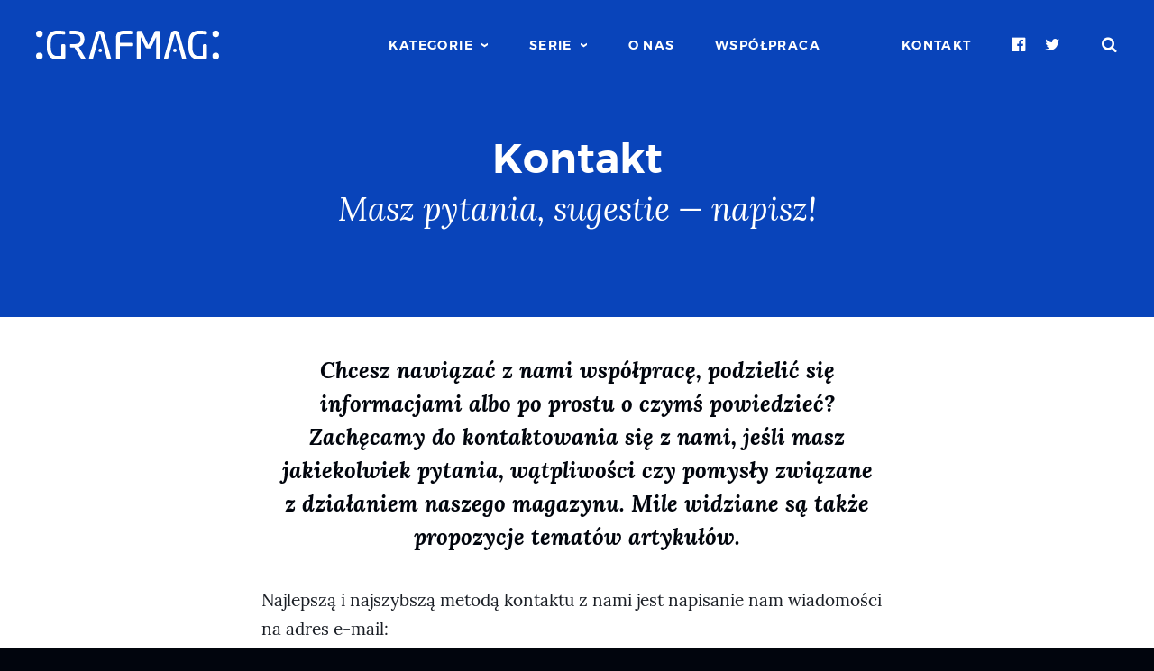

--- FILE ---
content_type: text/html; charset=UTF-8
request_url: https://grafmag.pl/kontakt
body_size: 3892
content:
<!doctype html>
<html lang="pl">
    <head>
        <meta charset="utf-8">
        <meta http-equiv="x-ua-compatible" content="ie=edge">
        <meta name="viewport" content="width=device-width, minimum-scale=1, maximum-scale=2">

        <title>Grafmag - magazyn dla projektantów, grafików i twórców stron</title>
        <meta name="description" content="Znajdziesz u nas artykuły i poradniki o grafice, projektowaniu i tworzeniu stron, wywiady, przydatne materiały, recenzje sprzętu, książek i aplikacji.">

        <link href="https://grafmag.pl/assets/build/frontend-7ce79b30cf.css" rel="stylesheet">

        <meta name="rating" content="general">
        <meta name="format-detection" content="telephone=no">
        <meta name="csrf-token" content="JIsAjqafCVN6x4lkzwIllyY0g3A3ui5UvNgENaN3">
        <meta name="theme-color" content="#0944ba">
        <meta name="msapplication-TileColor" content="#1158b8">
        <meta name="msapplication-TileImage" content="https://grafmag.pl/images/favicons/apple-touch-icon-144x144.png">

        <link href="https://grafmag.pl/assets/build/print-7370dabce5.css" rel="stylesheet" media="print">
        <link href="https://grafmag.pl/assets/images/favicons/apple-touch-icon-152x152.png" rel="apple-touch-icon-precomposed">
        <link href="https://grafmag.pl/manifest.json" rel="manifest">
        <link href="http://feeds.feedburner.com/grafmag?format=xml" rel="alternate" type="application/rss+xml" title="Kanał RSS magazynu Grafmag">

                    <script async src="https://www.googletagmanager.com/gtag/js?id=UA-2426168-16"></script>
            <script>
                window.dataLayer = window.dataLayer || [];
                function gtag(){dataLayer.push(arguments);}
                gtag('js', new Date());

                gtag('config', 'UA-2426168-16');

                            </script>

            <!-- Google Tag Manager -->
            <script>(function(w,d,s,l,i){w[l]=w[l]||[];w[l].push({'gtm.start':
                        new Date().getTime(),event:'gtm.js'});var f=d.getElementsByTagName(s)[0],
                    j=d.createElement(s),dl=l!='dataLayer'?'&l='+l:'';j.async=true;j.src=
                    'https://www.googletagmanager.com/gtm.js?id='+i+dl;f.parentNode.insertBefore(j,f);
                })(window,document,'script','dataLayer','GTM-56K6SH8');</script>
            <!-- End Google Tag Manager -->
        
        <link href="//grafmag.disqus.com" rel="preconnect">
        <link href="//connect.facebook.net" rel="preconnect">

        <meta property="onesignal:app_id" content="6bb7a968-1893-4bf6-8589-98f59383f00c">
                    <meta property="og:title" content="Grafmag - magazyn dla projektantów, grafików i twórców stron">
            <meta property="og:description" content="Znajdziesz u nas artykuły i poradniki o grafice, projektowaniu i tworzeniu stron, wywiady, przydatne materiały, recenzje sprzętu, książek i aplikacji.">
            <meta property="og:image" content="https://grafmag.pl/assets/images/social-media/facebook-1200x630.png">
            <meta property="og:url" content="https://grafmag.pl">
            <meta property="fb:app_id" content="233336656706349">
            <meta property="og:locale" content="pl_PL">
            <meta property="og:type" content="website">
            </head>
    <body>
                    <!-- Google Tag Manager (noscript) -->
                <noscript><iframe src="https://www.googletagmanager.com/ns.html?id=GTM-56K6SH8"
                            height="0" width="0" style="display:none;visibility:hidden"></iframe></noscript>
                <!-- End Google Tag Manager (noscript) -->
                <nav class="top">
            <h1 class="top__logo">
                <a href="https://grafmag.pl">
                    <img src="https://grafmag.pl/assets/images/logo.svg" width="203" height="32" class="top__logo_desktop" alt="Grafmag">
                    <img src="https://grafmag.pl/assets/images/logo-mobile.svg" width="18" height="32" class="top__logo_mobile" alt="Grafmag">
                </a>
            </h1>

            <ul class="top__menu">
                <li><a href="https://grafmag.pl/kategorie" class="expandable" data-menu="categories"><span>Kategorie</span></a></li>
                <li><a href="https://grafmag.pl/serie" class="expandable" data-menu="series"><span>Serie</span></a></li>
                <li><a href="https://grafmag.pl/o-nas">O nas</a></li>
                <li><a href="https://grafmag.pl/wspolpraca">Współpraca</a></li>
            </ul>

            <ul class="top__fixed">
                <li class="top__contact"><a href="https://grafmag.pl/kontakt">Kontakt</a></li>
                <li class="top__mobile-menu"><a href="https://grafmag.pl" class="expandable" data-menu="mobile"><span>Menu</span></a></li>
                <li class="top__social">
                    <a href="https://www.facebook.com/Grafmag" class="icon icon--facebook" target="_blank"><em>Facebook</em></a>
                    <a href="https://twitter.com/Grafmag" class="icon icon--twitter" target="_blank"><em>Twitter</em></a>

                </li>
                <li class="top__search"><a href="#" class="icon icon--search"><em>Szukaj</em></a></li>
            </ul>

            <form class="top__search-form" action="https://grafmag.pl/szukaj">
                <input type="search" name="s" placeholder="Wpisz szukaną frazę&hellip;"><button class="button button--light-blue"><span class="icon icon--search"></span></button>
            </form>
        </nav>

            <div class="header header--static">
        <div class="header__content">
            <h2 class="header__title"><a href="https://grafmag.pl/kontakt">Kontakt</a></h2>
            <div class="header__subtitle">Masz pytania, sugestie &mdash; napisz!</div>
        </div>
    </div>

    <div class="static-page">
        <div class="static-page__content">
            <div class="static-page__body">
                <p>Chcesz nawiązać z&nbsp;nami współpracę, podzielić się informacjami albo po prostu o&nbsp;czymś powiedzieć? Zachęcamy do&nbsp;kontaktowania się z&nbsp;nami, jeśli masz jakiekolwiek pytania, wątpliwości czy pomysły związane z&nbsp;działaniem naszego magazynu. Mile widziane są także propozycje tematów artykułów.</p>
                <p>Najlepszą i&nbsp;najszybszą metodą kontaktu z&nbsp;nami jest napisanie nam wiadomości na&nbsp;adres e-mail:</p>
                <p><a href="mailto:redakcja@grafmag.pl" class="button button--red">redakcja@grafmag.pl</a></p>
                <p>Jeżeli posiadasz konto na&nbsp;portalu Facebook, możesz skontaktować się z&nbsp;nami również za&nbsp;jego pomocą, pisząc prywatną wiadomość.</p>
                <h3>Adres korespondencyjny</h3>
                <p>
                    OH! Studio<br>
                    ul. Juliusza Słowackiego 1<br>
                    85-008 Bydgoszcz<br>
                    z&nbsp;dopiskiem &bdquo;Grafmag&rdquo;
                </p>
                <p>
                    Paczki pocztowe, w&nbsp;miarę możliwości, prosimy kierować do Paczkomatu InPost:<br>
                    BYD27M, numer telefonu: 509&nbsp;604&nbsp;294
                </p>
            </div>
        </div>
    </div>

        <div class="footer">
            <div class="footer__notify">
                <div class="footer__container footer__container--no-pb">
                    <div class="footer__notify_content">
                        <div class="footer__notify_newsletter">
                            <div class="footer__notify_subheader">Chcesz być na bieżąco?</div>
                            <div class="footer__notify_header">Subskrybuj grafmagowy newsletter!</div>
                            <div class="footer__notify_description">Zapisz się, a&nbsp;otrzymasz informacje o&nbsp;nowych artykułach, promocjach i&nbsp;akcjach naszych oraz naszych partnerów.</div>
                            <form action="https://grafmag.pl/subskrybuj" class="footer__notify_form" method="post">
                                <input type="email" placeholder="adres email" aria-label="adres email">
                                <button class="button button--light-blue" aria-label="Subskrybuj"><span class="icon icon--send"></span></button>
                                <div class="footer__notify_loader"><div class="footer__notify_loader_blob footer__notify_loader_blob-0"></div><div class="footer__notify_loader_blob footer__notify_loader_blob-1"></div><div class="footer__notify_loader_blob footer__notify_loader_blob-2"></div><div class="footer__notify_loader_blob footer__notify_loader_blob-3"></div><div class="footer__notify_loader_blob footer__notify_loader_blob-4"></div><div class="footer__notify_loader_blob footer__notify_loader_blob-5"></div></div>
                                <div class="footer__notify_error"></div>
                                <div class="footer__notify_success"></div>
                            </form>
                        </div>

                        <div class="footer__notify_push">
                            <div class="footer__notify_subheader">Nie chcesz niczego przegapić?</div>
                            <div class="footer__notify_header">Damy Ci znać o&nbsp;nowych artykułach</div>
                            <div class="footer__notify_description">Klikając na poniższy przycisk i&nbsp;wyrażając zgodę w&nbsp;swojej przeglądarce otrzymasz informację o&nbsp;każdej nowej publikacji.</div>
                            <div class="footer__notify_button">
                                <button type="button" class="button button--light-blue">Włącz powiadomienia</button>
                            </div>
                        </div>

                        <div class="footer__notify_facebook">
                            <div class="fb-page" data-href="https://www.facebook.com/Grafmag/" data-small-header="false" data-adapt-container-width="true" data-hide-cover="false" data-show-facepile="true"><blockquote cite="https://www.facebook.com/Grafmag/" class="fb-xfbml-parse-ignore"><a href="https://www.facebook.com/Grafmag/">Grafmag</a></blockquote></div>
                        </div>
                    </div>
                </div>
            </div>
            <div class="footer__bottom">
                <div class="footer__container">
                    <div class="footer__logo">
                        <a href="https://grafmag.pl"><img src="https://grafmag.pl/assets/images/logo.svg" alt="Grafmag"></a>
                    </div>
                    <ul class="footer__nav">
                        <li><a href="https://grafmag.pl/wspolpraca">Współpraca</a></li>
                        <li><a href="https://grafmag.pl/pisz-dla-nas">Pisz dla nas</a></li>
                        <li><a href="https://grafmag.pl/autorzy">Autorzy artykułów</a></li>
                        <li><a href="https://grafmag.pl/o-nas">O nas</a></li>
                        <li><a href="https://grafmag.pl/zasady-korzystania">Zasady korzystania</a></li>
                        <li><a href="https://grafmag.pl/polityka-prywatnosci">Polityka prywatności</a></li>
                        <li><a href="https://grafmag.pl/kontakt">Kontakt</a></li>
                    </ul>
                    <div class="footer__copyrights">
                        &copy; 2012 - 2026 <a href="https://grafmag.pl">Grafmag</a>. Wszystkie prawa zastrzeżone.
                    </div>
                    <div class="footer__cookies">Używamy informacji zapisanych za pomocą cookies i podobnych technologii m.in. w celach reklamowych i statystycznych. <a href="https://grafmag.pl/polityka-prywatnosci">Więcej informacji &raquo;</a></div>
                </div>
            </div>
        </div>

        <nav class="menu menu--categories">
            <div class="menu__content">
                <ul>
            <li><a href="https://grafmag.pl/kategoria/poradniki">Poradniki</a></li>
            <li><a href="https://grafmag.pl/kategoria/teoria">Teoria</a></li>
            <li><a href="https://grafmag.pl/kategoria/inspiracje">Inspiracje</a></li>
            <li><a href="https://grafmag.pl/kategoria/materialy">Materiały</a></li>
            <li><a href="https://grafmag.pl/kategoria/felietony">Felietony</a></li>
            <li><a href="https://grafmag.pl/kategoria/wywiady">Wywiady</a></li>
            <li><a href="https://grafmag.pl/kategoria/recenzje">Recenzje</a></li>
            <li><a href="https://grafmag.pl/kategoria/aktualnosci">Aktualności</a></li>
            <li><a href="https://grafmag.pl/kategoria/informacje-prasowe">Informacje prasowe</a></li>
    </ul>            </div>
        </nav>

        <nav class="menu menu--series">
            <div class="menu__content">
                <ul>
            <li><a href="https://grafmag.pl/seria/darmowe-fonty-z-polskimi-znakami">Darmowe fonty z polskimi znakami</a></li>
            <li><a href="https://grafmag.pl/seria/inspirujace-projekty-polakow">Inspirujące projekty Polaków</a></li>
            <li><a href="https://grafmag.pl/seria/trendy-w-tworzeniu-stron-internetowych">Trendy w tworzeniu stron internetowych</a></li>
            <li><a href="https://grafmag.pl/seria/sklad-dlugich-dokumentow-w-indesign">Skład długich dokumentów w InDesign</a></li>
            <li><a href="https://grafmag.pl/seria/darmowe-materialy">Darmowe materiały</a></li>
            <li><a href="https://grafmag.pl/seria/kolory-w-projektowaniu">Kolory w projektowaniu</a></li>
            <li><a href="https://grafmag.pl/seria/co-nowego-dla-projektantow-ciekawe-linki">Ciekawe linki</a></li>
            <li><a href="https://grafmag.pl/seria/inspirujace-strony-internetowe">Inspirujące strony internetowe</a></li>
            <li><a href="https://grafmag.pl/seria/historia-jednego-projektu">Historia jednego projektu</a></li>
            <li><a href="https://grafmag.pl/seria/historia-polskiego-plakatu">Polski plakat na przestrzeni lat</a></li>
            <li><a href="https://grafmag.pl/seria/prelekcje-grafconf">Prelekcje z konferencji z GrafConf</a></li>
            <li><a href="https://grafmag.pl/seria/w-swiecie-papieru-uszlachetnienia-w-praktyce">W świecie papieru - uszlachetnienia w praktyce</a></li>
            <li><a href="https://grafmag.pl/seria/zarobki-projektantow-graficznych">Zarobki projektantów graficznych</a></li>
            <li><a href="https://grafmag.pl/seria/projekt-tygodnia">Projekt tygodnia</a></li>
    </ul>            </div>
        </nav>

        <nav class="menu menu--mobile">
            <div class="menu__content">
                <ul>
                    <li><a href="https://grafmag.pl/kategorie">Kategorie</a></li>
                    <li><a href="https://grafmag.pl/serie">Serie</a></li>
                    <li><a href="https://grafmag.pl/o-nas">O nas</a></li>
                    <li><a href="https://grafmag.pl/wspolpraca">Współpraca</a></li>
                    <li><a href="https://grafmag.pl/kontakt">Kontakt</a></li>
                    <li class="menu__social">
                        <a href="https://www.facebook.com/Grafmag" class="menu__social icon icon--facebook" target="_blank"><em>Facebook</em></a>
                        <a href="https://twitter.com/Grafmag" class="menu__social icon icon--twitter" target="_blank"><em>Twitter</em></a>

                    </li>
                </ul>
            </div>
        </nav>

        <div class="menu__to-top">
            <a href="#" class="menu__social icon icon--arrow-right"></a>
        </div>

        <div id="fb-root"></div>

        <script async src="https://grafmag.pl/assets/build/frontend-35b9cd40ae.js"></script>
            </body>
</html>

--- FILE ---
content_type: text/css
request_url: https://grafmag.pl/assets/build/print-7370dabce5.css
body_size: 212
content:
.top{display:none}.article__header{background-color:#fff;height:auto;padding-top:2rem}.article__header_center{height:auto}.article__header_categories,.article__header_cover,.article__header_thumbnail{display:none}.article__header_sub-title,.article__header_title{color:#141518}.article__header_meta{display:none}.article__content{padding-bottom:0;padding-top:0}.article__body{font-size:1.4rem}.article__body a{color:#4b4c4f}.article__series-navigation,.article__social,.article__tags{display:none}.article__authors{padding-top:5rem}.article__author_social,.article__comments,.article__related{display:none}.footer{background-color:#fff}.footer__logo,.footer__nav,.footer__newsletter{display:none}.footer__copyrights{color:#4b4c4f;float:none;text-align:center}.footer__copyrights a{color:#4b4c4f}



--- FILE ---
content_type: image/svg+xml
request_url: https://grafmag.pl/assets/images/logo.svg
body_size: 6135
content:
<?xml version="1.0" encoding="utf-8"?>
<!-- Generator: Adobe Illustrator 21.0.0, SVG Export Plug-In . SVG Version: 6.00 Build 0)  -->
<svg version="1.1" id="Warstwa_1" xmlns="http://www.w3.org/2000/svg" xmlns:xlink="http://www.w3.org/1999/xlink" x="0px" y="0px"
	 width="203px" height="32px" viewBox="0 0 203 32" style="enable-background:new 0 0 203 32;" xml:space="preserve">
<style type="text/css">
	.st0{fill:none;enable-background:new    ;}
	.st1{fill:#ffffff;}
</style>
<path class="st0" d="z"/>
<g>
	<path class="st1" d="M75.44368,3.30017c-0.81326-2.91731-3.17346-3.35247-4.50799-3.35247
		c-2.28876,0-3.94625,1.23592-4.54764,3.39321l-7.69829,27.08322c-0.05487,0.13907-0.05487,0.28847-0.05487,0.38734
		c0,0.54978,0.44928,0.98005,1.02296,0.98005h2.45527c0.471,0,0.93278-0.37214,1.05311-0.85564l2.66768-9.58096l0.78664-3.2775
		l3.78708-13.69345c0.06981-0.25588,0.18715-0.51827,0.52805-0.51827c0.34498,0,0.452,0.39115,0.48676,0.51881l3.78626,13.68259
		l0.79208,3.29977l2.70354,9.55977c0.12685,0.51773,0.53403,0.86487,1.01263,0.86487h2.45663
		c0.60193,0,1.02242-0.4031,1.02242-0.98005c0-0.0929,0-0.24881-0.06384-0.41614L75.44368,3.30017z"/>
	<path class="st1" d="M31.26999,15.09764h-2.24802c-0.6166,0-1.06398,0.48242-1.06398,1.14682v11.6133l-0.28929,0.02445
		c-1.18404,0.09833-2.66117,0.19938-4.63945,0.19938c-4.30535,0-6.67641-3.28728-6.67641-9.25609v-5.57767
		c0-6.14157,2.3727-9.25555,7.05181-9.25555c3.36442,0,5.29218,0.07117,7.90744,0.29065h0.16542
		c0.74481,0,0.85618-0.45797,0.85618-0.73069V1.46993c0-0.1934-0.06926-0.83336-0.97244-0.9355
		c-1.72947-0.27326-4.19642-0.58672-7.95661-0.58672c-3.44862,0-11.46961,1.29568-11.46961,13.30013v5.57767
		c0,9.77599,5.73087,13.25884,11.09422,13.25884c3.71238,0,6.02124-0.25207,8.33988-0.63018
		c0.59297-0.10865,1.00694-0.6128,1.00694-1.22614V16.24447C32.37608,15.62243,31.86948,15.09764,31.26999,15.09764z"/>
	<path class="st1" d="M106.00703,0.19978c-1.83595-0.17384-5.86804-0.25207-8.14485-0.25207
		c-6.17715,0-9.18003,2.63482-9.18003,8.05603v22.64043c0,0.6329,0.51447,1.14737,1.14709,1.14737h2.12252
		c0.63345,0,1.149-0.51447,1.149-1.14737V17.35109h12.45998c0.63317,0,1.14845-0.51447,1.14845-1.14737v-1.58144
		c0-0.6329-0.51528-1.14737-1.14845-1.14737H93.10077V8.00373c0-2.85049,0.43433-4.01144,4.80162-4.01144h8.03294
		c0.45552,0,0.77387-0.33519,0.77387-0.81544V1.0967C106.7092,0.71696,106.45604,0.27258,106.00703,0.19978z"/>
	<path class="st1" d="M135.9872,0.23944h-2.70544c-0.74426,0-1.27394,0.14722-1.61594,0.88606l-7.08168,14.72348L117.50408,1.1293
		c-0.34307-0.74101-0.8733-0.88986-1.61811-0.88986h-2.70435c-0.83961,0-1.52276,0.68288-1.52276,1.52276v28.88196
		c0,0.6329,0.51501,1.14737,1.14791,1.14737h2.03995c0.63262,0,1.14737-0.51447,1.14737-1.14737l0.00027-23.60091l5.47743,11.34058
		c0.42673,0.85184,0.93604,1.37988,2.1543,1.37988h1.91554c1.2256,0,1.71942-0.50849,2.15648-1.38423l5.47608-11.3357v23.60037
		c0,0.6329,0.51555,1.14737,1.14926,1.14737h2.03995c0.63208,0,1.14629-0.51447,1.14629-1.14737V1.7622
		C137.50969,0.92232,136.82681,0.23944,135.9872,0.23944z"/>
	<path class="st1" d="M188.33398,15.09764h-2.24748c-0.61768,0-1.06587,0.48242-1.06587,1.14682v11.6133l-0.28955,0.02445
		c-1.17616,0.09833-2.64732,0.19938-4.63783,0.19938c-4.30589,0-6.67776-3.28728-6.67776-9.25609v-5.57767
		c0-6.14157,2.37296-9.25555,7.05316-9.25555c3.36604,0,5.29353,0.07117,7.90608,0.29065h0.1657
		c0.74536,0,0.85619-0.45797,0.85619-0.73069V1.46993c0-0.1934-0.069-0.83336-0.97299-0.9355
		c-1.72865-0.27326-4.19505-0.58672-7.95497-0.58672c-3.44862,0-11.46935,1.29568-11.46935,13.30013v5.57767
		c0,9.77599,5.73087,13.25884,11.09395,13.25884c3.71373,0,6.02151-0.25207,8.33798-0.63018
		c0.59433-0.10811,1.00938-0.61226,1.00938-1.22614V16.24447C189.44061,15.62243,188.93375,15.09764,188.33398,15.09764z"/>
	<circle class="st1" cx="71.19877" cy="21.9642" r="2.01564"/>
	<circle class="st1" cx="3.69315" cy="3.58865" r="3.67374"/>
	<circle class="st1" cx="199.30597" cy="3.58865" r="3.67367"/>
	<polygon class="st1" points="199.30624,31.78284 199.30606,31.78284 199.30569,31.78284 	"/>
	<circle class="st1" cx="199.30617" cy="28.10862" r="3.67381"/>
	<circle class="st1" cx="3.69302" cy="28.10998" r="3.67333"/>
	<path class="st1" d="M158.72243,3.30072c-0.8111-2.91786-3.17265-3.35301-4.50826-3.35301
		c-2.2885,0-3.94518,1.23592-4.54575,3.39321l-7.69911,27.08159c-0.05649,0.13962-0.05649,0.28956-0.05649,0.38898
		c0,0.54978,0.45064,0.98005,1.02568,0.98005h2.45363c0.47047,0,0.93224-0.37159,1.05339-0.85401l2.66714-9.58314l0.78799-3.27858
		l3.78627-13.69291c0.06573-0.24012,0.18471-0.51556,0.52724-0.51556c0.34497,0,0.44873,0.37594,0.48756,0.51718l3.78491,13.6815
		l0.79453,3.30086l2.70218,9.56466c0.1312,0.51447,0.5381,0.85998,1.01291,0.85998h2.45609
		c0.60193,0,1.02214-0.4031,1.02214-0.98005c0-0.0929,0-0.24881-0.0641-0.41668L158.72243,3.30072z"/>
	<circle class="st1" cx="153.97336" cy="21.9642" r="2.01591"/>
	<path class="st1" d="M47.71768,18.76191l-0.38833-0.64862l0.36942-0.12604c0.60207-0.20498,1.16373-0.45787,1.68533-0.75218
		c1.49825-0.84535,2.65292-2.04606,3.3833-3.54067c0.61361-1.25004,0.9249-2.65818,0.9249-4.18529V9.21684
		c0-2.55469-0.76267-5.40403-3.54896-7.25937c-1.82227-1.21341-4.50798-2.0027-8.41936-2.0027c-0.50058,0-2.89491-0.08305-3.40822,0
		c-0.30745,0.04971-0.62567,0.13741-0.84695,0.35655c-0.15334,0.15184-0.24732,0.35655-0.29136,0.56784
		c-0.08509,0.40843-0.01786,1.71976-0.00764,1.93225c0.01664,0.34439,0.0876,0.67629,0.36341,0.91658
		c0.33625,0.29292,0.74946,0.24718,1.16166,0.25031c0.36816,0.00278,0.73629,0.00553,1.10445,0.00825
		c0.64153,0.00469,1.28312,0.01226,1.92464,0.01226c5.39296,0,7.59262,1.5119,7.59262,5.21803v0.29227
		c0,0.48731-0.03912,0.94582-0.11925,1.40162c-0.42605,2.45887-2.06477,3.67544-5.50517,3.98428
		c-0.60194,0.05402-1.25232,0.08366-1.9682,0.08366c-0.77877,0-1.76156-0.02879-3.18979-0.05976c0,0-0.2606,0.03076-0.32215,0.05599
		c-0.34198,0.14013-0.56482,0.45498-0.56482,0.85136v1.96756c0,0.3793,0.23516,0.71347,0.56482,0.87102
		c0.12634,0.06037,0.26528,0.09707,0.4121,0.09707c-0.14682,0,4.00302,0.09239,4.00302,0.09239l7.36011,12.25435
		c0.42701,0.6894,0.83445,0.6894,1.35001,0.6894h2.66361c0.48079,0,0.85754-0.37594,0.85754-0.85564
		c0-0.18362-0.05622-0.36561-0.17004-0.53783L47.71768,18.76191z"/>
</g>
</svg>
